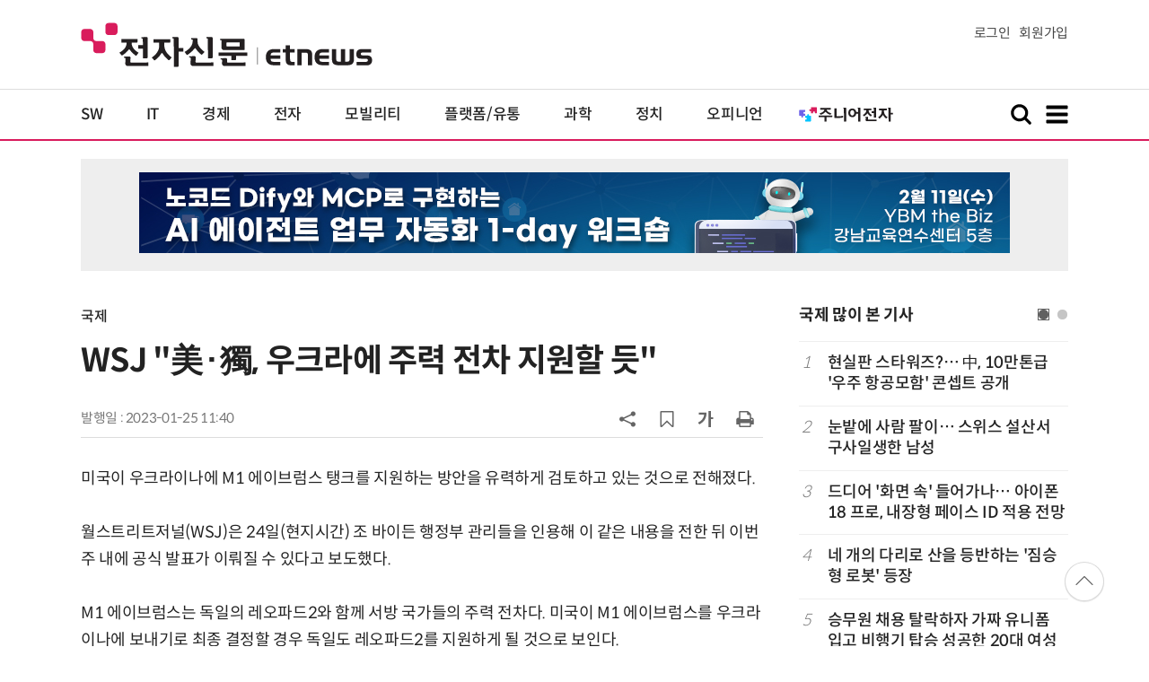

--- FILE ---
content_type: text/html; charset=UTF-8
request_url: https://www.etnews.com/tools/newsroom_etview.html
body_size: 1568
content:


			<div class="ad_thumbtext ad_newsroom">
			<div class="thumb"><a href="https://newsroom.etnews.com/common/tools/redirectEnc.html?[base64]" target="_blank"><img src="https://img.etnews.com/news/article/2026/01/09/news-p.v1.20260109.6551954174b7469ea255f5494f971d74_T1.jpg"></a></div>
			<div class="text">
				<strong><a href="https://newsroom.etnews.com/common/tools/redirectEnc.html?[base64]" target="_blank">포시에스, 2026년 경영 화두는 '디지털 동반자'...“AI 기술로 시장 선도”</a></strong>
				<p class="more"><a href="https://newsroom.etnews.com/common/tools/redirectEnc.html?[base64]" target="_blank">[포시에스] 뉴스룸 바로가기&gt;</a></p>
			</div>
			</div>


--- FILE ---
content_type: text/html; charset=utf-8
request_url: https://www.google.com/recaptcha/api2/aframe
body_size: 268
content:
<!DOCTYPE HTML><html><head><meta http-equiv="content-type" content="text/html; charset=UTF-8"></head><body><script nonce="Sq5yeXGO7qNOzbetkGijZw">/** Anti-fraud and anti-abuse applications only. See google.com/recaptcha */ try{var clients={'sodar':'https://pagead2.googlesyndication.com/pagead/sodar?'};window.addEventListener("message",function(a){try{if(a.source===window.parent){var b=JSON.parse(a.data);var c=clients[b['id']];if(c){var d=document.createElement('img');d.src=c+b['params']+'&rc='+(localStorage.getItem("rc::a")?sessionStorage.getItem("rc::b"):"");window.document.body.appendChild(d);sessionStorage.setItem("rc::e",parseInt(sessionStorage.getItem("rc::e")||0)+1);localStorage.setItem("rc::h",'1768702778041');}}}catch(b){}});window.parent.postMessage("_grecaptcha_ready", "*");}catch(b){}</script></body></html>

--- FILE ---
content_type: application/x-javascript
request_url: https://yellow.contentsfeed.com/RealMedia/ads/adstream_jx.ads/etnews.com/HotContents@x02
body_size: 491
content:
document.write ('<a href="http://yellow.contentsfeed.com/RealMedia/ads/click_lx.ads/etnews.com/HotContents/L22/36645126/x02/etnews/HotContents_250520/HotContents_250520_x02.html/4e41343075476c73517a514144534e34" target="_blank">▶ ');
document.write ("'");
document.write ('2m');
document.write ("'");
document.write (' 퍼팅은 무조건 성공! 퍼팅으로만 10타 줄여~</a>');


--- FILE ---
content_type: application/x-javascript
request_url: https://yellow.contentsfeed.com/RealMedia/ads/adstream_jx.ads/etnews.com/HotContents@x03
body_size: 494
content:
document.write ('<a href="http://yellow.contentsfeed.com/RealMedia/ads/click_lx.ads/etnews.com/HotContents/L22/1316559495/x03/etnews/HotContents_250520/HotContents_250520_x03.html/4e41343075476c73517a55414266472b" target="_blank" >▶ 7번 아이언, 비거리가 ');
document.write ("'");
document.write ('170m');
document.write ("'");
document.write (' 괴물 아이언 등장!</a>\n');


--- FILE ---
content_type: application/x-javascript
request_url: https://yellow.contentsfeed.com/RealMedia/ads/adstream_jx.ads/etnews.com/detail@Right3
body_size: 435
content:
document.write ('<a href="https://yellow.contentsfeed.com/RealMedia/ads/click_lx.ads/etnews.com/detail/L17/1910715218/Right3/etnews/conf_vibe_260125/conf_vibe_260125_detail_600/4e41343075476c73517a6341445a5637" target="_new"><img src="https://img.etnews.com/Et/etnews/banner/20260107/vibe_300x600.jpg"  alt=""  border="0"></a>');


--- FILE ---
content_type: application/x-javascript
request_url: https://yellow.contentsfeed.com/RealMedia/ads/adstream_jx.ads/etnews.com/HotContents@x01
body_size: 578
content:
document.write ('<a href="http://yellow.contentsfeed.com/RealMedia/ads/click_lx.ads/etnews.com/HotContents/L22/1836209269/x01/etnews/HotContents_250520/HotContents_250520_x01.html/4e41343075476c73517a554143714a32" target="_blank">▶');
document.write ("'");
document.write ('45만원');
document.write ("'");
document.write (' 명품 퍼터, 65% 할인 ');
document.write ("'");
document.write ('10만원');
document.write ("'");
document.write ('대 한정판매!</a>');


--- FILE ---
content_type: application/x-javascript
request_url: https://yellow.contentsfeed.com/RealMedia/ads/adstream_jx.ads/etnews.com/detail@x60
body_size: 441
content:
document.write ('<a href="http://yellow.contentsfeed.com/RealMedia/ads/click_lx.ads/etnews.com/detail/L17/1274858730/x60/etnews/allshowTV_fpt_260128/allshowTV_fpt_260128_detail_byline_up.html/4e41343075476c73517a554144454c34" target="_blank">[올쇼TV] GDC와 IT아웃소싱을 통해 AI전환(AX) 가속화란? (1/28 생방송)</a>');


--- FILE ---
content_type: application/x-javascript
request_url: https://yellow.contentsfeed.com/RealMedia/ads/adstream_jx.ads/etnews.com/detail@x61
body_size: 504
content:
document.write ('<a href="http://yellow.contentsfeed.com/RealMedia/ads/click_lx.ads/etnews.com/detail/L17/1950031005/x61/etnews/conf_aiux_260306/conf_aiux_260306_detail_byline_down.html/4e41343075476c73517a59414165304e" target="_blank">“전통 UX의 끝에서, 다시 시작되는 UX”, 화면 기획자에서 빌더로, 역할의 경계를 뛰어넘는 UX 실무자로 진화하기 (3/6)</a>');


--- FILE ---
content_type: application/x-javascript
request_url: https://yellow.contentsfeed.com/RealMedia/ads/adstream_jx.ads/etnews.com/detail@Top1
body_size: 429
content:
document.write ('<a href="https://yellow.contentsfeed.com/RealMedia/ads/click_lx.ads/etnews.com/detail/L17/1022454105/Top1/etnews/conf_llm_260211/conf_llm_260211_detail_970/4e41343075476c73517a59414172332b" target="_new"><img src="https://img.etnews.com/Et/etnews/banner/20260102/llm_970x90.jpg"  alt=""  border="0"></a>');
